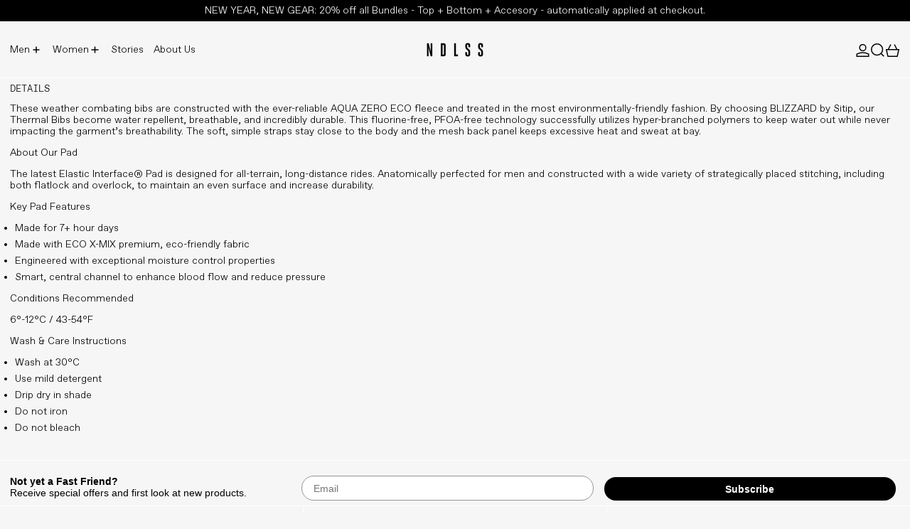

--- FILE ---
content_type: text/css
request_url: https://www.endless.cc/cdn/shop/t/48/assets/pango-custom.css?v=16402498466552282191765807749
body_size: 197
content:
:root{--purple:#EEE9F0}@media (max-width: 767px){.hideOnMobile{display:none!important}}@media (min-width: 768px){.hideOnDesktop{display:none!important}}.red{border:1px solid red}.green{border:1px solid green}.blue{border:1px solid blue}.purple{border:1px solid purple}.font-abc{font-family:ABCFavoritMono-Light}.font-fav-light{font-family:FavoritPro-Light}@media (max-width:767px){.drawer-nav{padding-top:50px}.drawer-nav ul li{padding-left:12px!important}.drawer-nav li .text-heading-standard{font-size:24px}.drawer-nav ul li ul li{margin-top:12px;font-size:16px}.drawer-nav ul li button .nav-first-icon{width:15px;height:15px}.drawer-nav ul li button span .nav-second-icon{width:10px;height:10px}}.pango-btn-hero-wrapper{display:flex;justify-content:center;gap:1rem}.product-variant-picker-block{margin-bottom:-20px}.product-variant-picker-block .justify-start{justify-content:space-between;margin-left:0;margin-right:0;gap:2px}.product-variant-picker-block .label-only-input{flex:1;padding:0}.product-variant-picker-block label{border-color:rgb(var(--color-scheme-text) / var(--tw-border-opacity))}.peer.sold-out~.peer-\[\.sold-out\]\:line-through{color:#d3d3d3}.peer:checked~.peer-checked\:border-scheme-text{background:#000;color:#fff}.pango-card-variants{font-size:11.2px;text-align:left;display:flex;gap:10px;margin-top:-10px}@media (min-width: 1023px){.pango-card-variants{font-size:14px}}.drawer-cart-items{font-family:ABCFavoritMono-Light;font-size:14px;height:100%;flex:1;position:relative;display:flex}.p-cart-items{flex:1;display:flex;flex-direction:column;justify-content:space-between}.drawer-cart-items .p-cart-item-image-wrapper{grid-column:span 3 / span 3}.drawer-cart-items .p-cart-item-image-wrapper>*,.drawer-cart-items .p-cart-item-image-wrapper a,.drawer-cart-items .p-cart-item-image-wrapper img{height:100%}.drawer-cart-items .p-cart-item-image-wrapper img{object-fit:cover}.drawer-cart-items .p-cart-item-title-wrapper{grid-column:span 7 / span 7}.drawer-cart-items .p-cart-item-qty{align-items:center!important}.drawer-cart-items .p-cart-item-qty input{padding-bottom:0!important}.drawer-cart-items .p-cart-item-qty button svg{width:60%;margin:0 auto}.drawer-cart-items .p-cart-item-price-wrapper{grid-column-start:11}.pango-cart-footer{width:100%;font-family:FavoritPro-Light;font-size:14px}.pango-cart-message{padding:15px 20px;background:var(--purple);display:flex;flex-direction:column;gap:20px}.descuento .money{text-decoration:line-through}.cart-footer-price-cta{display:flex;justify-content:space-between;padding:20px;align-items:center}.pango-drawer-cart-link{display:block;padding:10px 20px}.cart-total{display:flex;justify-content:space-between}.png-page-about-us-2 h1,.png-page-about-us-2 h2,.png-page-about-us-2 h3,.png-page-about-us-2 h4,.png-page-about-us-2 h5,.png-page-about-us-2 h6{font-family:FavoritPro-Light}
/*# sourceMappingURL=/cdn/shop/t/48/assets/pango-custom.css.map?v=16402498466552282191765807749 */


--- FILE ---
content_type: text/javascript
request_url: https://www.endless.cc/cdn/shop/t/48/assets/pango-custom.js?v=170668658538118890231723213070
body_size: -574
content:
const currentUrl=window.location.href;function sayHello(){return console.log("hello")}function isProductPage(){return currentUrl.includes("/products/")}function isWishlistPage(){return currentUrl.includes("/wishlist")}function isCollectionPage(){return currentUrl.includes("/collections/")}function isSearchPage(){return currentUrl.includes("/search")}function isCartPage(){return currentUrl.includes("/cart")}function isContactPage(){return currentUrl.includes("/contacta")}
//# sourceMappingURL=/cdn/shop/t/48/assets/pango-custom.js.map?v=170668658538118890231723213070
